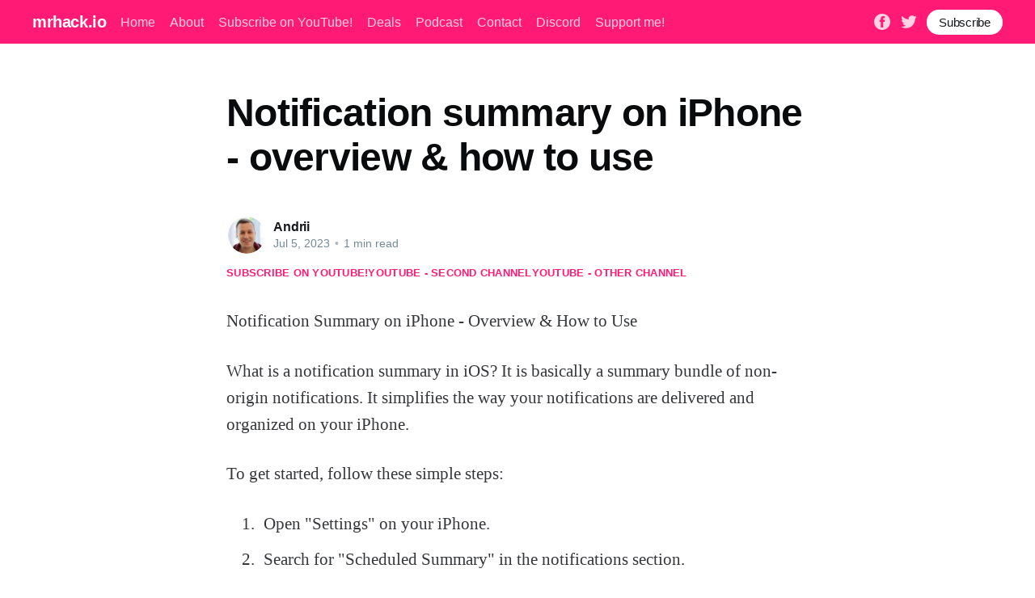

--- FILE ---
content_type: text/html; charset=utf-8
request_url: https://mrhack.io/notification-summary-on-iphone-overview-how-to-use/
body_size: 10152
content:
<!DOCTYPE html><html lang="en"><head><meta charset="utf-8"/>
<script>var __ezHttpConsent={setByCat:function(src,tagType,attributes,category,force,customSetScriptFn=null){var setScript=function(){if(force||window.ezTcfConsent[category]){if(typeof customSetScriptFn==='function'){customSetScriptFn();}else{var scriptElement=document.createElement(tagType);scriptElement.src=src;attributes.forEach(function(attr){for(var key in attr){if(attr.hasOwnProperty(key)){scriptElement.setAttribute(key,attr[key]);}}});var firstScript=document.getElementsByTagName(tagType)[0];firstScript.parentNode.insertBefore(scriptElement,firstScript);}}};if(force||(window.ezTcfConsent&&window.ezTcfConsent.loaded)){setScript();}else if(typeof getEzConsentData==="function"){getEzConsentData().then(function(ezTcfConsent){if(ezTcfConsent&&ezTcfConsent.loaded){setScript();}else{console.error("cannot get ez consent data");force=true;setScript();}});}else{force=true;setScript();console.error("getEzConsentData is not a function");}},};</script>
<script>var ezTcfConsent=window.ezTcfConsent?window.ezTcfConsent:{loaded:false,store_info:false,develop_and_improve_services:false,measure_ad_performance:false,measure_content_performance:false,select_basic_ads:false,create_ad_profile:false,select_personalized_ads:false,create_content_profile:false,select_personalized_content:false,understand_audiences:false,use_limited_data_to_select_content:false,};function getEzConsentData(){return new Promise(function(resolve){document.addEventListener("ezConsentEvent",function(event){var ezTcfConsent=event.detail.ezTcfConsent;resolve(ezTcfConsent);});});}</script>
<script>if(typeof _setEzCookies!=='function'){function _setEzCookies(ezConsentData){var cookies=window.ezCookieQueue;for(var i=0;i<cookies.length;i++){var cookie=cookies[i];if(ezConsentData&&ezConsentData.loaded&&ezConsentData[cookie.tcfCategory]){document.cookie=cookie.name+"="+cookie.value;}}}}
window.ezCookieQueue=window.ezCookieQueue||[];if(typeof addEzCookies!=='function'){function addEzCookies(arr){window.ezCookieQueue=[...window.ezCookieQueue,...arr];}}
addEzCookies([{name:"ezoab_273298",value:"mod275; Path=/; Domain=mrhack.io; Max-Age=7200",tcfCategory:"store_info",isEzoic:"true",},{name:"ezosuibasgeneris-1",value:"a57d51fb-723e-499f-5920-85b6824941d3; Path=/; Domain=mrhack.io; Expires=Thu, 21 Jan 2027 10:03:42 UTC; Secure; SameSite=None",tcfCategory:"understand_audiences",isEzoic:"true",}]);if(window.ezTcfConsent&&window.ezTcfConsent.loaded){_setEzCookies(window.ezTcfConsent);}else if(typeof getEzConsentData==="function"){getEzConsentData().then(function(ezTcfConsent){if(ezTcfConsent&&ezTcfConsent.loaded){_setEzCookies(window.ezTcfConsent);}else{console.error("cannot get ez consent data");_setEzCookies(window.ezTcfConsent);}});}else{console.error("getEzConsentData is not a function");_setEzCookies(window.ezTcfConsent);}</script><script type="text/javascript" data-ezscrex='false' data-cfasync='false'>window._ezaq = Object.assign({"edge_cache_status":12,"edge_response_time":1335,"url":"https://mrhack.io/notification-summary-on-iphone-overview-how-to-use/"}, typeof window._ezaq !== "undefined" ? window._ezaq : {});</script><script type="text/javascript" data-ezscrex='false' data-cfasync='false'>window._ezaq = Object.assign({"ab_test_id":"mod275"}, typeof window._ezaq !== "undefined" ? window._ezaq : {});window.__ez=window.__ez||{};window.__ez.tf={"vabo":"true"};</script><script type="text/javascript" data-ezscrex='false' data-cfasync='false'>window.ezDisableAds = true;</script>
<script data-ezscrex='false' data-cfasync='false' data-pagespeed-no-defer>var __ez=__ez||{};__ez.stms=Date.now();__ez.evt={};__ez.script={};__ez.ck=__ez.ck||{};__ez.template={};__ez.template.isOrig=true;window.__ezScriptHost="//www.ezojs.com";__ez.queue=__ez.queue||function(){var e=0,i=0,t=[],n=!1,o=[],r=[],s=!0,a=function(e,i,n,o,r,s,a){var l=arguments.length>7&&void 0!==arguments[7]?arguments[7]:window,d=this;this.name=e,this.funcName=i,this.parameters=null===n?null:w(n)?n:[n],this.isBlock=o,this.blockedBy=r,this.deleteWhenComplete=s,this.isError=!1,this.isComplete=!1,this.isInitialized=!1,this.proceedIfError=a,this.fWindow=l,this.isTimeDelay=!1,this.process=function(){f("... func = "+e),d.isInitialized=!0,d.isComplete=!0,f("... func.apply: "+e);var i=d.funcName.split("."),n=null,o=this.fWindow||window;i.length>3||(n=3===i.length?o[i[0]][i[1]][i[2]]:2===i.length?o[i[0]][i[1]]:o[d.funcName]),null!=n&&n.apply(null,this.parameters),!0===d.deleteWhenComplete&&delete t[e],!0===d.isBlock&&(f("----- F'D: "+d.name),m())}},l=function(e,i,t,n,o,r,s){var a=arguments.length>7&&void 0!==arguments[7]?arguments[7]:window,l=this;this.name=e,this.path=i,this.async=o,this.defer=r,this.isBlock=t,this.blockedBy=n,this.isInitialized=!1,this.isError=!1,this.isComplete=!1,this.proceedIfError=s,this.fWindow=a,this.isTimeDelay=!1,this.isPath=function(e){return"/"===e[0]&&"/"!==e[1]},this.getSrc=function(e){return void 0!==window.__ezScriptHost&&this.isPath(e)&&"banger.js"!==this.name?window.__ezScriptHost+e:e},this.process=function(){l.isInitialized=!0,f("... file = "+e);var i=this.fWindow?this.fWindow.document:document,t=i.createElement("script");t.src=this.getSrc(this.path),!0===o?t.async=!0:!0===r&&(t.defer=!0),t.onerror=function(){var e={url:window.location.href,name:l.name,path:l.path,user_agent:window.navigator.userAgent};"undefined"!=typeof _ezaq&&(e.pageview_id=_ezaq.page_view_id);var i=encodeURIComponent(JSON.stringify(e)),t=new XMLHttpRequest;t.open("GET","//g.ezoic.net/ezqlog?d="+i,!0),t.send(),f("----- ERR'D: "+l.name),l.isError=!0,!0===l.isBlock&&m()},t.onreadystatechange=t.onload=function(){var e=t.readyState;f("----- F'D: "+l.name),e&&!/loaded|complete/.test(e)||(l.isComplete=!0,!0===l.isBlock&&m())},i.getElementsByTagName("head")[0].appendChild(t)}},d=function(e,i){this.name=e,this.path="",this.async=!1,this.defer=!1,this.isBlock=!1,this.blockedBy=[],this.isInitialized=!0,this.isError=!1,this.isComplete=i,this.proceedIfError=!1,this.isTimeDelay=!1,this.process=function(){}};function c(e,i,n,s,a,d,c,u,f){var m=new l(e,i,n,s,a,d,c,f);!0===u?o[e]=m:r[e]=m,t[e]=m,h(m)}function h(e){!0!==u(e)&&0!=s&&e.process()}function u(e){if(!0===e.isTimeDelay&&!1===n)return f(e.name+" blocked = TIME DELAY!"),!0;if(w(e.blockedBy))for(var i=0;i<e.blockedBy.length;i++){var o=e.blockedBy[i];if(!1===t.hasOwnProperty(o))return f(e.name+" blocked = "+o),!0;if(!0===e.proceedIfError&&!0===t[o].isError)return!1;if(!1===t[o].isComplete)return f(e.name+" blocked = "+o),!0}return!1}function f(e){var i=window.location.href,t=new RegExp("[?&]ezq=([^&#]*)","i").exec(i);"1"===(t?t[1]:null)&&console.debug(e)}function m(){++e>200||(f("let's go"),p(o),p(r))}function p(e){for(var i in e)if(!1!==e.hasOwnProperty(i)){var t=e[i];!0===t.isComplete||u(t)||!0===t.isInitialized||!0===t.isError?!0===t.isError?f(t.name+": error"):!0===t.isComplete?f(t.name+": complete already"):!0===t.isInitialized&&f(t.name+": initialized already"):t.process()}}function w(e){return"[object Array]"==Object.prototype.toString.call(e)}return window.addEventListener("load",(function(){setTimeout((function(){n=!0,f("TDELAY -----"),m()}),5e3)}),!1),{addFile:c,addFileOnce:function(e,i,n,o,r,s,a,l,d){t[e]||c(e,i,n,o,r,s,a,l,d)},addDelayFile:function(e,i){var n=new l(e,i,!1,[],!1,!1,!0);n.isTimeDelay=!0,f(e+" ...  FILE! TDELAY"),r[e]=n,t[e]=n,h(n)},addFunc:function(e,n,s,l,d,c,u,f,m,p){!0===c&&(e=e+"_"+i++);var w=new a(e,n,s,l,d,u,f,p);!0===m?o[e]=w:r[e]=w,t[e]=w,h(w)},addDelayFunc:function(e,i,n){var o=new a(e,i,n,!1,[],!0,!0);o.isTimeDelay=!0,f(e+" ...  FUNCTION! TDELAY"),r[e]=o,t[e]=o,h(o)},items:t,processAll:m,setallowLoad:function(e){s=e},markLoaded:function(e){if(e&&0!==e.length){if(e in t){var i=t[e];!0===i.isComplete?f(i.name+" "+e+": error loaded duplicate"):(i.isComplete=!0,i.isInitialized=!0)}else t[e]=new d(e,!0);f("markLoaded dummyfile: "+t[e].name)}},logWhatsBlocked:function(){for(var e in t)!1!==t.hasOwnProperty(e)&&u(t[e])}}}();__ez.evt.add=function(e,t,n){e.addEventListener?e.addEventListener(t,n,!1):e.attachEvent?e.attachEvent("on"+t,n):e["on"+t]=n()},__ez.evt.remove=function(e,t,n){e.removeEventListener?e.removeEventListener(t,n,!1):e.detachEvent?e.detachEvent("on"+t,n):delete e["on"+t]};__ez.script.add=function(e){var t=document.createElement("script");t.src=e,t.async=!0,t.type="text/javascript",document.getElementsByTagName("head")[0].appendChild(t)};__ez.dot=__ez.dot||{};__ez.queue.addFileOnce('/detroitchicago/boise.js', '/detroitchicago/boise.js?gcb=195-2&cb=5', true, [], true, false, true, false);__ez.queue.addFileOnce('/parsonsmaize/abilene.js', '/parsonsmaize/abilene.js?gcb=195-2&cb=e80eca0cdb', true, [], true, false, true, false);__ez.queue.addFileOnce('/parsonsmaize/mulvane.js', '/parsonsmaize/mulvane.js?gcb=195-2&cb=e75e48eec0', true, ['/parsonsmaize/abilene.js'], true, false, true, false);__ez.queue.addFileOnce('/detroitchicago/birmingham.js', '/detroitchicago/birmingham.js?gcb=195-2&cb=539c47377c', true, ['/parsonsmaize/abilene.js'], true, false, true, false);</script>
<script data-ezscrex="false" type="text/javascript" data-cfasync="false">window._ezaq = Object.assign({"ad_cache_level":0,"adpicker_placement_cnt":0,"ai_placeholder_cache_level":0,"ai_placeholder_placement_cnt":-1,"author":"Andrii","domain":"mrhack.io","domain_id":273298,"ezcache_level":1,"ezcache_skip_code":0,"has_bad_image":0,"has_bad_words":0,"is_sitespeed":0,"lt_cache_level":0,"publish_date":"2023-07-05","response_size":26667,"response_size_orig":20873,"response_time_orig":1326,"template_id":5,"url":"https://mrhack.io/notification-summary-on-iphone-overview-how-to-use/","word_count":0,"worst_bad_word_level":0}, typeof window._ezaq !== "undefined" ? window._ezaq : {});__ez.queue.markLoaded('ezaqBaseReady');</script>
<script type='text/javascript' data-ezscrex='false' data-cfasync='false'>
window.ezAnalyticsStatic = true;

function analyticsAddScript(script) {
	var ezDynamic = document.createElement('script');
	ezDynamic.type = 'text/javascript';
	ezDynamic.innerHTML = script;
	document.head.appendChild(ezDynamic);
}
function getCookiesWithPrefix() {
    var allCookies = document.cookie.split(';');
    var cookiesWithPrefix = {};

    for (var i = 0; i < allCookies.length; i++) {
        var cookie = allCookies[i].trim();

        for (var j = 0; j < arguments.length; j++) {
            var prefix = arguments[j];
            if (cookie.indexOf(prefix) === 0) {
                var cookieParts = cookie.split('=');
                var cookieName = cookieParts[0];
                var cookieValue = cookieParts.slice(1).join('=');
                cookiesWithPrefix[cookieName] = decodeURIComponent(cookieValue);
                break; // Once matched, no need to check other prefixes
            }
        }
    }

    return cookiesWithPrefix;
}
function productAnalytics() {
	var d = {"pr":[6],"omd5":"d55f8067e04a6dd1e10348934e0d5f26","nar":"risk score"};
	d.u = _ezaq.url;
	d.p = _ezaq.page_view_id;
	d.v = _ezaq.visit_uuid;
	d.ab = _ezaq.ab_test_id;
	d.e = JSON.stringify(_ezaq);
	d.ref = document.referrer;
	d.c = getCookiesWithPrefix('active_template', 'ez', 'lp_');
	if(typeof ez_utmParams !== 'undefined') {
		d.utm = ez_utmParams;
	}

	var dataText = JSON.stringify(d);
	var xhr = new XMLHttpRequest();
	xhr.open('POST','/ezais/analytics?cb=1', true);
	xhr.onload = function () {
		if (xhr.status!=200) {
            return;
		}

        if(document.readyState !== 'loading') {
            analyticsAddScript(xhr.response);
            return;
        }

        var eventFunc = function() {
            if(document.readyState === 'loading') {
                return;
            }
            document.removeEventListener('readystatechange', eventFunc, false);
            analyticsAddScript(xhr.response);
        };

        document.addEventListener('readystatechange', eventFunc, false);
	};
	xhr.setRequestHeader('Content-Type','text/plain');
	xhr.send(dataText);
}
__ez.queue.addFunc("productAnalytics", "productAnalytics", null, true, ['ezaqBaseReady'], false, false, false, true);
</script><base href="https://mrhack.io/notification-summary-on-iphone-overview-how-to-use/"/>

    <title>Notification summary on iPhone - overview &amp; how to use</title>
    
    <meta http-equiv="X-UA-Compatible" content="IE=edge"/>
    <meta name="HandheldFriendly" content="True"/>
    <meta name="viewport" content="width=device-width, initial-scale=1.0"/>

    <link rel="stylesheet" type="text/css" href="/assets/built/screen.css?v=0a9c717780"/>

    <script id="convertful-api" src="https://app.convertful.com/Convertful.js?owner=239" async=""></script>
    <link rel="canonical" href="https://mrhack.io/notification-summary-on-iphone-overview-how-to-use/"/>
    <meta name="referrer" content="no-referrer-when-downgrade"/>
    
    <meta property="og:site_name" content="mrhack.io"/>
    <meta property="og:type" content="article"/>
    <meta property="og:title" content="Notification summary on iPhone - overview &amp; how to use"/>
    <meta property="og:description" content="Notification Summary on iPhone - Overview &amp;amp; How to Use What is a notification summary in iOS? It is basically a summary bundle of non-origin notifications. It simplifies the way your notifications are delivered and organized on your iPhone. To get started, follow these simple steps: Open &#34;Settings&#34; on your"/>
    <meta property="og:url" content="https://mrhack.io/notification-summary-on-iphone-overview-how-to-use/"/>
    <meta property="og:image" content="https://static.ghost.org/v4.0.0/images/publication-cover.jpg"/>
    <meta property="article:published_time" content="2023-07-05T12:35:14.000Z"/>
    <meta property="article:modified_time" content="2023-07-05T12:35:14.000Z"/>
    <meta property="article:publisher" content="https://www.facebook.com/mrhack.io"/>
    <meta name="twitter:card" content="summary_large_image"/>
    <meta name="twitter:title" content="Notification summary on iPhone - overview &amp; how to use"/>
    <meta name="twitter:description" content="Notification Summary on iPhone - Overview &amp;amp; How to Use What is a notification summary in iOS? It is basically a summary bundle of non-origin notifications. It simplifies the way your notifications are delivered and organized on your iPhone. To get started, follow these simple steps: Open &#34;Settings&#34; on your"/>
    <meta name="twitter:url" content="https://mrhack.io/notification-summary-on-iphone-overview-how-to-use/"/>
    <meta name="twitter:image" content="https://static.ghost.org/v4.0.0/images/publication-cover.jpg"/>
    <meta name="twitter:label1" content="Written by"/>
    <meta name="twitter:data1" content="Andrii"/>
    <meta name="twitter:site" content="@mrhackio"/>
    <meta property="og:image:width" content="7183"/>
    <meta property="og:image:height" content="2885"/>
    
    <script type="application/ld+json">
{
    "@context": "https://schema.org",
    "@type": "Article",
    "publisher": {
        "@type": "Organization",
        "name": "mrhack.io",
        "url": "https://mrhack.io/",
        "logo": {
            "@type": "ImageObject",
            "url": "https://mrhack.io/favicon.ico",
            "width": 48,
            "height": 48
        }
    },
    "author": {
        "@type": "Person",
        "name": "Andrii",
        "image": {
            "@type": "ImageObject",
            "url": "https://mrhack.io/content/images/2021/06/andrii.jpeg",
            "width": 200,
            "height": 200
        },
        "url": "https://mrhack.io/author/andrii/",
        "sameAs": [
            "https://mrhack.io"
        ]
    },
    "headline": "Notification summary on iPhone - overview &amp; how to use",
    "url": "https://mrhack.io/notification-summary-on-iphone-overview-how-to-use/",
    "datePublished": "2023-07-05T12:35:14.000Z",
    "dateModified": "2023-07-05T12:35:14.000Z",
    "description": "Notification Summary on iPhone - Overview &amp; How to Use\n\nWhat is a notification summary in iOS? It is basically a summary bundle of\nnon-origin notifications. It simplifies the way your notifications are delivered\nand organized on your iPhone.\n\nTo get started, follow these simple steps:\n\n 1. Open &quot;Settings&quot; on your iPhone.\n 2. Search for &quot;Scheduled Summary&quot; in the notifications section.\n 3. Enable the &quot;Scheduled Summary&quot; option.\n 4. Tap &quot;Continue&quot; and proceed with the setup.\n\nOnce the notification",
    "mainEntityOfPage": {
        "@type": "WebPage",
        "@id": "https://mrhack.io/"
    }
}
    </script>

    <meta name="generator" content="Ghost 4.7"/>
    <link rel="alternate" type="application/rss+xml" title="mrhack.io" href="https://mrhack.io/rss/"/>
    <script defer="" src="https://unpkg.com/@tryghost/portal@~1.5.1/umd/portal.min.js" data-ghost="https://mrhack.io/"></script><style id="gh-members-styles">.gh-post-upgrade-cta-content,
.gh-post-upgrade-cta {
    display: flex;
    flex-direction: column;
    align-items: center;
    font-family: -apple-system, BlinkMacSystemFont, 'Segoe UI', Roboto, Oxygen, Ubuntu, Cantarell, 'Open Sans', 'Helvetica Neue', sans-serif;
    text-align: center;
    width: 100%;
    color: #ffffff;
    font-size: 16px;
}

.gh-post-upgrade-cta-content {
    border-radius: 8px;
    padding: 40px 4vw;
}

.gh-post-upgrade-cta h2 {
    color: #ffffff;
    font-size: 28px;
    letter-spacing: -0.2px;
    margin: 0;
    padding: 0;
}

.gh-post-upgrade-cta p {
    margin: 20px 0 0;
    padding: 0;
}

.gh-post-upgrade-cta small {
    font-size: 16px;
    letter-spacing: -0.2px;
}

.gh-post-upgrade-cta a {
    color: #ffffff;
    cursor: pointer;
    font-weight: 500;
    box-shadow: none;
    text-decoration: underline;
}

.gh-post-upgrade-cta a:hover {
    color: #ffffff;
    opacity: 0.8;
    box-shadow: none;
    text-decoration: underline;
}

.gh-post-upgrade-cta a.gh-btn {
    display: block;
    background: #ffffff;
    text-decoration: none;
    margin: 28px 0 0;
    padding: 8px 18px;
    border-radius: 4px;
    font-size: 16px;
    font-weight: 600;
}

.gh-post-upgrade-cta a.gh-btn:hover {
    opacity: 0.92;
}</style><script async="" src="https://js.stripe.com/v3/"></script>
    <style>
.site-header-content .gh-head-button {
 margin-top: 2rem;
}
.article-tag a {
 margin-top: 1.3rem;
}
   
.gh-content .fluid-width-video-container {display: none!important}
.gh-content > iframe {display: none!important} 
.article-header {
    padding: 0 0 0vmin!important;
}
@media (max-width: 650px) {
  .gh-content>p {
    font-size: 20px;
    line-height: 1.6em;
  }
}
    .article-tag.youtube {
        gap: 2rem;
    }
</style>
<!-- Google Tag Manager -->
<script>(function(w,d,s,l,i){w[l]=w[l]||[];w[l].push({'gtm.start':
new Date().getTime(),event:'gtm.js'});var f=d.getElementsByTagName(s)[0],
j=d.createElement(s),dl=l!='dataLayer'?'&l='+l:'';j.async=true;j.src=
'https://www.googletagmanager.com/gtm.js?id='+i+dl;f.parentNode.insertBefore(j,f);
})(window,document,'script','dataLayer','GTM-5W3GGQ2');</script>
<!-- End Google Tag Manager -->
<!-- Global site tag (gtag.js) - Google Analytics -->
<script async="" src="https://www.googletagmanager.com/gtag/js?id=UA-121963217-1"></script>
<script>
  window.dataLayer = window.dataLayer || [];
  function gtag(){dataLayer.push(arguments);}
  gtag('js', new Date());

  gtag('config', 'UA-121963217-1');
</script>
<style>:root {--ghost-accent-color: #FF1A75;}</style>

<script type='text/javascript'>
var ezoTemplate = 'orig_site';
var ezouid = '1';
var ezoFormfactor = '1';
</script><script data-ezscrex="false" type='text/javascript'>
var soc_app_id = '0';
var did = 273298;
var ezdomain = 'mrhack.io';
var ezoicSearchable = 1;
</script></head>
<body class="post-template"><noscript><iframe src="https://www.googletagmanager.com/ns.html?id=GTM-5W3GGQ2"
height="0" width="0" style="display:none;visibility:hidden"></iframe></noscript>
<!-- Google Tag Manager (noscript) -->

<!-- End Google Tag Manager (noscript) -->
<div class="viewport">

    <header id="gh-head" class="gh-head has-cover">
        <nav class="gh-head-inner inner gh-container">

            <div class="gh-head-brand">
                <a class="gh-head-logo" href="https://mrhack.io">
                        mrhack.io
                </a>
                <a class="gh-burger" role="button">
                    <div class="gh-burger-box">
                        <div class="gh-burger-inner"></div>
                    </div>
                </a>
            </div>
            <div class="gh-head-menu">
                <ul class="nav">
    <li class="nav-home"><a href="https://mrhack.io/">Home</a></li>
    <li class="nav-about"><a href="https://mrhack.io/about/">About</a></li>
    <li class="nav-subscribe-on-youtube"><a href="https://bit.ly/mrhackio">Subscribe on YouTube!</a></li>
    <li class="nav-deals"><a href="https://mrhack.io/deals/">Deals</a></li>
    <li class="nav-podcast"><a href="https://mrhack.io/tag/podcast/">Podcast</a></li>
    <li class="nav-contact"><a href="https://mrhack.io/contact/">Contact</a></li>
    <li class="nav-discord"><a href="https://discord.gg/TcCTNTF2">Discord</a></li>
    <li class="nav-support-me"><a href="https://www.buymeacoffee.com/mrhackio">Support me!</a></li>
</ul>

            </div>
            <div class="gh-head-actions">
                <div class="gh-social">
                        <a class="gh-social-facebook" href="https://www.facebook.com/mrhack.io" title="Facebook" target="_blank" rel="noopener"><svg viewBox="0 0 32 32" xmlns="http://www.w3.org/2000/svg"><path d="M16 0c8.837 0 16 7.163 16 16s-7.163 16-16 16S0 24.837 0 16 7.163 0 16 0zm5.204 4.911h-3.546c-2.103 0-4.443.885-4.443 3.934.01 1.062 0 2.08 0 3.225h-2.433v3.872h2.509v11.147h4.61v-11.22h3.042l.275-3.81h-3.397s.007-1.695 0-2.187c0-1.205 1.253-1.136 1.329-1.136h2.054V4.911z"></path></svg></a>
                        <a class="gh-social-twitter" href="https://twitter.com/mrhackio" title="Twitter" target="_blank" rel="noopener"><svg xmlns="http://www.w3.org/2000/svg" viewBox="0 0 32 32"><path d="M30.063 7.313c-.813 1.125-1.75 2.125-2.875 2.938v.75c0 1.563-.188 3.125-.688 4.625a15.088 15.088 0 0 1-2.063 4.438c-.875 1.438-2 2.688-3.25 3.813a15.015 15.015 0 0 1-4.625 2.563c-1.813.688-3.75 1-5.75 1-3.25 0-6.188-.875-8.875-2.625.438.063.875.125 1.375.125 2.688 0 5.063-.875 7.188-2.5-1.25 0-2.375-.375-3.375-1.125s-1.688-1.688-2.063-2.875c.438.063.813.125 1.125.125.5 0 1-.063 1.5-.25-1.313-.25-2.438-.938-3.313-1.938a5.673 5.673 0 0 1-1.313-3.688v-.063c.813.438 1.688.688 2.625.688a5.228 5.228 0 0 1-1.875-2c-.5-.875-.688-1.813-.688-2.75 0-1.063.25-2.063.75-2.938 1.438 1.75 3.188 3.188 5.25 4.25s4.313 1.688 6.688 1.813a5.579 5.579 0 0 1 1.5-5.438c1.125-1.125 2.5-1.688 4.125-1.688s3.063.625 4.188 1.813a11.48 11.48 0 0 0 3.688-1.375c-.438 1.375-1.313 2.438-2.563 3.188 1.125-.125 2.188-.438 3.313-.875z"></path></svg>
</a>
                </div>

                    <a class="gh-head-button" href="#/portal/signup">Subscribe</a>
            </div>
        </nav>
    </header>

    <main>
        



<article class="article post no-image">

    <header class="article-header gh-canvas">


        <h1 class="article-title">Notification summary on iPhone - overview &amp; how to use</h1>


        <div class="article-byline">
            <section class="article-byline-content">
                <ul class="author-list">
                    <li class="author-list-item">
                        <a href="/author/andrii/" class="author-avatar">
                            <img class="author-profile-image" src="/content/images/size/w100/2021/06/andrii.jpeg" alt="Andrii"/>
                        </a>
                    </li>
                </ul>
                <div class="article-byline-meta">
                    <h4 class="author-name"><a href="/author/andrii/">Andrii</a></h4>
                    <div class="byline-meta-content">
                        <time class="byline-meta-date" datetime="2023-07-05">Jul 5, 2023</time>
                        <span class="byline-reading-time"><span class="bull">•</span> 1 min read</span>
                    </div>
                </div>
            </section>
        </div>

        <section class="article-tag youtube">
          <a href="https://bit.ly/mrhackio" target="_blank">Subscribe on YouTube!</a>
          <a href="https://bit.ly/how_to_use_apps" target="_blank">YouTube - second channel</a>
          <a href="https://bit.ly/apps_reviews" target="_blank">YouTube - other channel</a>
        </section>

    </header>

    <section class="gh-content gh-canvas">
        <!--kg-card-begin: html--><iframe width="560" height="315" src="https://www.youtube.com/embed/oLvz07QdH9g" frameborder="0" allow="accelerometer; autoplay; encrypted-media; gyroscope; picture-in-picture" allowfullscreen=""></iframe><!--kg-card-end: html--><p>Notification Summary on iPhone - Overview &amp; How to Use</p><p>What is a notification summary in iOS? It is basically a summary bundle of non-origin notifications. It simplifies the way your notifications are delivered and organized on your iPhone.</p><p>To get started, follow these simple steps:</p><ol><li>Open &#34;Settings&#34; on your iPhone.</li><li>Search for &#34;Scheduled Summary&#34; in the notifications section.</li><li>Enable the &#34;Scheduled Summary&#34; option.</li><li>Tap &#34;Continue&#34; and proceed with the setup.</li></ol><p>Once the notification summary is set up, you can schedule its delivery and choose when you&#39;d like it to arrive. This feature allows you to get what&#39;s important, such as calls, direct messages, and time-sensitive notifications, immediately.</p><p>Even for apps included in your summary, notifications will be delivered right away. This is particularly useful if you have many apps and don&#39;t want to disable notifications entirely. With the notification summary, you can avoid being constantly interrupted by notifications while still staying informed.</p><p>The notification summary feature provides a convenient way to manage notifications without feeling overwhelmed. By bundling them together, you can quickly review the most important notifications at a specific time of your choosing, rather than being bombarded throughout the day.</p><p>If you find yourself constantly distracted by notifications but still want to stay informed, the notification summary can be a valuable tool. Take advantage of this feature on your iPhone to streamline your notification experience and regain control over your device&#39;s interruptions.</p>
        <a href="https://forum.mrhack.io" target="_blank">No answer to your question? ASK IN FORUM</a>.
        <a href="https://bit.ly/mrhackio" target="_blank">Subscribe on YouTube!</a>
        <a href="https://bit.ly/how_to_use_apps" target="_blank">YouTube - second channel</a>
        <a href="https://bit.ly/apps_reviews" target="_blank">YouTube - other channel</a>
    </section>

    <section class="article-comments gh-canvas">
    </section>


</article>

<section class="footer-cta">
    <div class="inner">
        <h2>Sign up for more like this.</h2>
        <a class="footer-cta-button" href="#/portal">
            <div>Enter your email</div>
            <span>Subscribe</span>
        </a>
    </div>
</section>


<aside class="read-more-wrap">
    <div class="read-more inner">


                    
<article class="post-card post no-image ">


    <div class="post-card-content">

        <a class="post-card-content-link" href="/widgit/">
            <header class="post-card-header">
                <h2 class="post-card-title">Widgit</h2>
            </header>
            <section class="post-card-excerpt">
                <p>Discovering the Power of Widgit: Transforming Communication                   Discovering the Power of Widgit: Transforming Communication                      In a world that thrives on communication, the ability to convey information clearly and effectively is paramount. Whether it’s in educational settings, healthcare, or daily life, making information accessible to everyone is crucial. This is</p>
            </section>
        </a>

        <footer class="post-card-meta">
            <ul class="author-list">
                <li class="author-list-item">
                    <a href="/author/andrii/" class="static-avatar">
                        <img class="author-profile-image" src="/content/images/size/w100/2021/06/andrii.jpeg" alt="Andrii"/>
                    </a>
                </li>
            </ul>
            <div class="post-card-byline-content">
                <span><a href="/author/andrii/">Andrii</a></span>
                <span class="post-card-byline-date"><time datetime="2026-01-16">Jan 16, 2026</time> <span class="bull">•</span> 4 min read</span>
            </div>
        </footer>

    </div>

</article>
                    
<article class="post-card post no-image ">


    <div class="post-card-content">

        <a class="post-card-content-link" href="/add-weather-widget-to-home-screen/">
            <header class="post-card-header">
                <h2 class="post-card-title">Add weather widget to home screen</h2>
            </header>
            <section class="post-card-excerpt">
                <p>Add Weather Widget to Home Screen                   Add Weather Widget to Home Screen: Your Guide to Instant Weather Updates         In today&#39;s fast-paced world, staying informed about the weather is more important than ever. Whether you&#39;re planning a picnic, a beach day, or just your daily commute, knowing the weather can help</p>
            </section>
        </a>

        <footer class="post-card-meta">
            <ul class="author-list">
                <li class="author-list-item">
                    <a href="/author/andrii/" class="static-avatar">
                        <img class="author-profile-image" src="/content/images/size/w100/2021/06/andrii.jpeg" alt="Andrii"/>
                    </a>
                </li>
            </ul>
            <div class="post-card-byline-content">
                <span><a href="/author/andrii/">Andrii</a></span>
                <span class="post-card-byline-date"><time datetime="2026-01-16">Jan 16, 2026</time> <span class="bull">•</span> 4 min read</span>
            </div>
        </footer>

    </div>

</article>
                    
<article class="post-card post no-image ">


    <div class="post-card-content">

        <a class="post-card-content-link" href="/widget-def/">
            <header class="post-card-header">
                <h2 class="post-card-title">Widget def</h2>
            </header>
            <section class="post-card-excerpt">
                <p>Understanding Widget Definition: A Comprehensive Guide                           Understanding Widget Definition: A Comprehensive Guide                               In the fast-paced world of technology and web development, the term &#34;widget&#34; has become increasingly common. But what exactly is a widget, and how does the widget definition apply to both developers and end-users? In this blog post,</p>
            </section>
        </a>

        <footer class="post-card-meta">
            <ul class="author-list">
                <li class="author-list-item">
                    <a href="/author/andrii/" class="static-avatar">
                        <img class="author-profile-image" src="/content/images/size/w100/2021/06/andrii.jpeg" alt="Andrii"/>
                    </a>
                </li>
            </ul>
            <div class="post-card-byline-content">
                <span><a href="/author/andrii/">Andrii</a></span>
                <span class="post-card-byline-date"><time datetime="2026-01-16">Jan 16, 2026</time> <span class="bull">•</span> 4 min read</span>
            </div>
        </footer>

    </div>

</article>

    </div>
</aside>


    </main>

    <footer class="site-footer outer">
        <div class="inner">
            <section class="copyright"><a href="https://mrhack.io">mrhack.io</a> © 2026</section>
            <nav class="site-footer-nav">
                <ul class="nav">
    <li class="nav-home"><a href="https://mrhack.io/">Home</a></li>
    <li class="nav-about"><a href="https://mrhack.io/about/">About</a></li>
    <li class="nav-contact"><a href="https://mrhack.io/contact/">Contact</a></li>
    <li class="nav-discord"><a href="https://discord.gg/TcCTNTF2">Discord</a></li>
    <li class="nav-support-me"><a href="https://www.buymeacoffee.com/mrhackio">Support me!</a></li>
</ul>

            </nav>
            <div><a href="https://ghost.org/" target="_blank" rel="noopener">Powered by Ghost</a></div>
        </div>
    </footer>

</div>


<script src="https://code.jquery.com/jquery-3.5.1.min.js" integrity="sha256-9/aliU8dGd2tb6OSsuzixeV4y/faTqgFtohetphbbj0=" crossorigin="anonymous">
</script>
<script src="/assets/built/casper.js?v=0a9c717780"></script>
<script>
$(document).ready(function () {
    // Mobile Menu Trigger
    $('.gh-burger').click(function () {
        $('body').toggleClass('gh-head-open');
    });
    // FitVids - Makes video embeds responsive
    $(".gh-content").fitVids();
});
</script>





<script data-cfasync="false">function _emitEzConsentEvent(){var customEvent=new CustomEvent("ezConsentEvent",{detail:{ezTcfConsent:window.ezTcfConsent},bubbles:true,cancelable:true,});document.dispatchEvent(customEvent);}
(function(window,document){function _setAllEzConsentTrue(){window.ezTcfConsent.loaded=true;window.ezTcfConsent.store_info=true;window.ezTcfConsent.develop_and_improve_services=true;window.ezTcfConsent.measure_ad_performance=true;window.ezTcfConsent.measure_content_performance=true;window.ezTcfConsent.select_basic_ads=true;window.ezTcfConsent.create_ad_profile=true;window.ezTcfConsent.select_personalized_ads=true;window.ezTcfConsent.create_content_profile=true;window.ezTcfConsent.select_personalized_content=true;window.ezTcfConsent.understand_audiences=true;window.ezTcfConsent.use_limited_data_to_select_content=true;window.ezTcfConsent.select_personalized_content=true;}
function _clearEzConsentCookie(){document.cookie="ezCMPCookieConsent=tcf2;Domain=.mrhack.io;Path=/;expires=Thu, 01 Jan 1970 00:00:00 GMT";}
_clearEzConsentCookie();if(typeof window.__tcfapi!=="undefined"){window.ezgconsent=false;var amazonHasRun=false;function _ezAllowed(tcdata,purpose){return(tcdata.purpose.consents[purpose]||tcdata.purpose.legitimateInterests[purpose]);}
function _handleConsentDecision(tcdata){window.ezTcfConsent.loaded=true;if(!tcdata.vendor.consents["347"]&&!tcdata.vendor.legitimateInterests["347"]){window._emitEzConsentEvent();return;}
window.ezTcfConsent.store_info=_ezAllowed(tcdata,"1");window.ezTcfConsent.develop_and_improve_services=_ezAllowed(tcdata,"10");window.ezTcfConsent.measure_content_performance=_ezAllowed(tcdata,"8");window.ezTcfConsent.select_basic_ads=_ezAllowed(tcdata,"2");window.ezTcfConsent.create_ad_profile=_ezAllowed(tcdata,"3");window.ezTcfConsent.select_personalized_ads=_ezAllowed(tcdata,"4");window.ezTcfConsent.create_content_profile=_ezAllowed(tcdata,"5");window.ezTcfConsent.measure_ad_performance=_ezAllowed(tcdata,"7");window.ezTcfConsent.use_limited_data_to_select_content=_ezAllowed(tcdata,"11");window.ezTcfConsent.select_personalized_content=_ezAllowed(tcdata,"6");window.ezTcfConsent.understand_audiences=_ezAllowed(tcdata,"9");window._emitEzConsentEvent();}
function _handleGoogleConsentV2(tcdata){if(!tcdata||!tcdata.purpose||!tcdata.purpose.consents){return;}
var googConsentV2={};if(tcdata.purpose.consents[1]){googConsentV2.ad_storage='granted';googConsentV2.analytics_storage='granted';}
if(tcdata.purpose.consents[3]&&tcdata.purpose.consents[4]){googConsentV2.ad_personalization='granted';}
if(tcdata.purpose.consents[1]&&tcdata.purpose.consents[7]){googConsentV2.ad_user_data='granted';}
if(googConsentV2.analytics_storage=='denied'){gtag('set','url_passthrough',true);}
gtag('consent','update',googConsentV2);}
__tcfapi("addEventListener",2,function(tcdata,success){if(!success||!tcdata){window._emitEzConsentEvent();return;}
if(!tcdata.gdprApplies){_setAllEzConsentTrue();window._emitEzConsentEvent();return;}
if(tcdata.eventStatus==="useractioncomplete"||tcdata.eventStatus==="tcloaded"){if(typeof gtag!='undefined'){_handleGoogleConsentV2(tcdata);}
_handleConsentDecision(tcdata);if(tcdata.purpose.consents["1"]===true&&tcdata.vendor.consents["755"]!==false){window.ezgconsent=true;(adsbygoogle=window.adsbygoogle||[]).pauseAdRequests=0;}
if(window.__ezconsent){__ezconsent.setEzoicConsentSettings(ezConsentCategories);}
__tcfapi("removeEventListener",2,function(success){return null;},tcdata.listenerId);if(!(tcdata.purpose.consents["1"]===true&&_ezAllowed(tcdata,"2")&&_ezAllowed(tcdata,"3")&&_ezAllowed(tcdata,"4"))){if(typeof __ez=="object"&&typeof __ez.bit=="object"&&typeof window["_ezaq"]=="object"&&typeof window["_ezaq"]["page_view_id"]=="string"){__ez.bit.Add(window["_ezaq"]["page_view_id"],[new __ezDotData("non_personalized_ads",true),]);}}}});}else{_setAllEzConsentTrue();window._emitEzConsentEvent();}})(window,document);</script></body></html>

--- FILE ---
content_type: text/plain; charset=utf-8
request_url: https://mrhack.io/ezais/analytics?cb=1
body_size: 2383
content:
if(typeof _setEzCookies!=='function'){function _setEzCookies(ezConsentData){var cookies=window.ezCookieQueue;for(var i=0;i<cookies.length;i++){var cookie=cookies[i];if(ezConsentData&&ezConsentData.loaded&&ezConsentData[cookie.tcfCategory]){document.cookie=cookie.name+"="+cookie.value;}}}}
window.ezCookieQueue=window.ezCookieQueue||[];if(typeof addEzCookies!=='function'){function addEzCookies(arr){window.ezCookieQueue=[...window.ezCookieQueue,...arr];}}
addEzCookies([{name:"ezovuuidtime_273298",value:"1768989822; Path=/; Domain=mrhack.io; Expires=Fri, 23 Jan 2026 10:03:42 UTC",tcfCategory:"understand_audiences",isEzoic:"true",},{name:"lp_273298",value:"https://mrhack.io/notification-summary-on-iphone-overview-how-to-use/; Path=/; Domain=mrhack.io; Expires=Wed, 21 Jan 2026 10:33:42 UTC",tcfCategory:"store_info",isEzoic:"true",},{name:"ezovuuid_273298",value:"396b9d56-630b-4150-567f-3999a76ac87a; Path=/; Domain=mrhack.io; Expires=Wed, 21 Jan 2026 10:33:42 UTC",tcfCategory:"understand_audiences",isEzoic:"true",},{name:"ezoref_273298",value:"; Path=/; Domain=mrhack.io; Expires=Wed, 21 Jan 2026 10:33:42 UTC",tcfCategory:"understand_audiences",isEzoic:"true",}]);if(window.ezTcfConsent&&window.ezTcfConsent.loaded){_setEzCookies(window.ezTcfConsent);}else if(typeof getEzConsentData==="function"){getEzConsentData().then(function(ezTcfConsent){if(ezTcfConsent&&ezTcfConsent.loaded){_setEzCookies(window.ezTcfConsent);}else{console.error("cannot get ez consent data");_setEzCookies(window.ezTcfConsent);}});}else{console.error("getEzConsentData is not a function");_setEzCookies(window.ezTcfConsent);}window._ezaq = Object.assign({"ab_test_id":"mod275","ad_cache_level":0,"ad_count_adjustment":0,"ad_lazyload_version":0,"ad_load_version":1,"ad_location_ids":"","adpicker_placement_cnt":0,"adx_ad_count":0,"ai_placeholder_cache_level":0,"ai_placeholder_placement_cnt":-1,"author":"Andrii","bidder_method":0,"bidder_version":3,"city":"Columbus","country":"US","days_since_last_visit":-1,"device_make":"Apple","device_model":"Mac","device_os_name":"MacOSX","device_os_version":"10.15.7","display_ad_count":0,"domain":"mrhack.io","domain_id":273298,"domain_test_group":20230801,"edge_cache_status":12,"edge_response_time":1335,"engaged_time_visit":0,"ezcache_level":1,"ezcache_skip_code":0,"form_factor_id":1,"framework_id":1,"full_url":"https://mrhack.io/notification-summary-on-iphone-overview-how-to-use/","has_bad_image":0,"has_bad_words":0,"iab_blocked_categories":"","iab_category":"","ipv4":"18.118.171.216","is_embed":false,"is_from_recommended_pages":false,"is_return_visitor":false,"is_sitespeed":0,"last_page_load":"","last_pageview_id":"","lt_cache_level":0,"max_ads":0,"metro_code":535,"optimization_version":0,"page_ad_positions":"","page_view_count":0,"page_view_id":"675785da-463d-4c64-4167-ea32ddb290c4","position_selection_id":0,"postal_code":"43215","product_5":true,"product_6":true,"publish_date":"2023-07-05","pv_event_count":0,"response_size":26667,"response_size_orig":20873,"response_time_orig":1326,"serverid":"i-09cb904781b038884","site_iab_categories":[619,420,1014],"state":"OH","sub_page_ad_positions":"","t_epoch":1768989822,"template_id":5,"time_on_site_visit":0,"url":"https://mrhack.io/notification-summary-on-iphone-overview-how-to-use/","visit_uuid":"396b9d56-630b-4150-567f-3999a76ac87a","word_count":0,"worst_bad_word_level":0}, typeof window._ezaq !== "undefined" ? window._ezaq : {});__ez.queue.markLoaded('ezaqReady');
__ez.queue.addFileOnce('/parsonsmaize/mulvane.js', '/parsonsmaize/mulvane.js?gcb=195-2&cb=e75e48eec0', true, ['/parsonsmaize/abilene.js'], true, false, true, false);__ez.queue.addFileOnce('/parsonsmaize/olathe.js', '/parsonsmaize/olathe.js?gcb=195-2&cb=30', true, ['/parsonsmaize/abilene.js','/parsonsmaize/mulvane.js'], true, false, true, false);__ez.queue.addFileOnce('/porpoiseant/et.js', '/porpoiseant/et.js?gcb=195-2&cb=3', true, [], true, false, true, false);__ez.queue.addFileOnce('/detroitchicago/reno.js', '/detroitchicago/reno.js?gcb=195-2&cb=45171a0f72', true, ['/parsonsmaize/abilene.js'], true, false, true, false);__ez.queue.addFileOnce('/detroitchicago/overlandpark.js', '/detroitchicago/overlandpark.js?gcb=195-2&cb=301bbdaf04', true, ['/parsonsmaize/abilene.js'], true, false, true, false);__ez.queue.addFileOnce('/detroitchicago/omaha.js', '/detroitchicago/omaha.js?gcb=195-2&cb=8f3688675f', true, ['/detroitchicago/reno.js'], true, false, true, false);__ez.queue.addFileOnce('/detroitchicago/birmingham.js', '/detroitchicago/birmingham.js?gcb=195-2&cb=539c47377c', true, ['/parsonsmaize/abilene.js'], true, false, true, false);
__ez.queue.addFileOnce('/detroitchicago/denver.js', '/detroitchicago/denver.js?gcb=195-2&cb=4ff75c6f00', true, ['/parsonsmaize/abilene.js'], true, false, true, false);__ez.queue.addFileOnce('/detroitchicago/wichita.js', '/detroitchicago/wichita.js?gcb=195-2&cb=e49d8d9bca', true, ['/parsonsmaize/abilene.js'], true, false, true, false);
function create_ezolpl() {
	var d = new Date();
	d.setTime(d.getTime() + 365 * 24 * 60 * 60 * 1000);
	var expires = "expires=" + d.toUTCString();
	__ez.ck.setByCat(
	  "ezux_lpl_273298",
	  new Date().getTime() +
		"|" +
		_ezaq.page_view_id +
		"|" +
		_ezaq.is_return_visitor +
		"; " +
		expires,
	  "understand_audiences",
	  false
	);
  }
  function attach_ezolpl() {
	if (document.readyState === "complete") {
	  create_ezolpl();
	  return;
	}
	window.addEventListener("load", create_ezolpl);
  }  

__ez.queue.addFunc("attach_ezolpl", "attach_ezolpl", null, false, ['/detroitchicago/boise.js'], true, false, false, false);

__ez.queue.addFile('/tardisrocinante/vitals.js', '/tardisrocinante/vitals.js?gcb=2&cb=5', false, ['/parsonsmaize/mulvane.js'], true, false, true, false);
var _audins_dom="mrhack_io",_audins_did=273298;__ez.queue.addDelayFunc("audins.js","__ez.script.add", "//go.ezodn.com/detroitchicago/audins.js?cb=3");
__ez.queue.addFile('/beardeddragon/drake.js', '/beardeddragon/drake.js?gcb=2&cb=1b0a0a9dcc', false, [], true, false, true, false);
var __ez_dims = (function() {
		var setCookie = function( name, content, expiry ) {
			return document.cookie = name+'='+content+((expiry)?';expires='+(new Date(Math.floor(new Date().getTime()+expiry*1000)).toUTCString()):'')+';path=/';
		};
		var ffid = 1;
		var oh = window.screen.height;
		var ow = window.screen.width;
		var h = ffid === 1 ? oh : (oh > ow) ? oh : ow;
		var w = ffid === 1 ? ow : (oh > ow) ? ow : oh;
		var uh = window.innerHeight || document.documentElement.clientHeight || document.getElementsByTagName('body')[0].clientHeight;
		var uw = window.innerWidth || document.documentElement.clientWidth || document.getElementsByTagName('body')[0].clientWidth;
	
		var setAllCookies = function() {
			setCookie('ezds', encodeURIComponent('ffid='+ffid+',w='+w+',h='+h), (31536e3*7));
			setCookie('ezohw', encodeURIComponent('w='+uw+',h='+uh), (31536e3*7));    
		};
	
		if (window.ezTcfConsent && window.ezTcfConsent.loaded) {
			if (window.ezTcfConsent.understand_audiences) { 
				setAllCookies();
			}
		} else if (typeof getEzConsentData === "function") {
			getEzConsentData().then(function (ezTcfConsent) {
				if (ezTcfConsent && ezTcfConsent.loaded) {
					if (ezTcfConsent.understand_audiences) { 
						setAllCookies();
					}
				} else {
					console.error("cannot get ez consent data");
					setAllCookies();
				}
			});
		} else {
			console.error("getEzConsentData is not a function");
			setAllCookies();
		}
	
	})();
__ez.queue.addFile('/parsonsmaize/chanute.js', '/parsonsmaize/chanute.js?a=a&cb=17&dcb=195-2&shcb=34', true, ['/parsonsmaize/mulvane.js'], true, false, false, false);
__ez.queue.addFile('/porpoiseant/jellyfish.js', '/porpoiseant/jellyfish.js?a=a&cb=20&dcb=195-2&shcb=34', false, [], true, false, false, false);
if(typeof _ezaq!=="undefined"&&typeof __ez=="object"&&typeof __ez.bit=="object"&&typeof __ezDotData=="function"){if("cookieDeprecationLabel"in navigator){navigator.cookieDeprecationLabel.getValue().then((label)=>{__ez.bit.Add(_ezaq["page_view_id"],[new __ezDotData("chrome_cookie_deprecation_label",label),]);});}}
